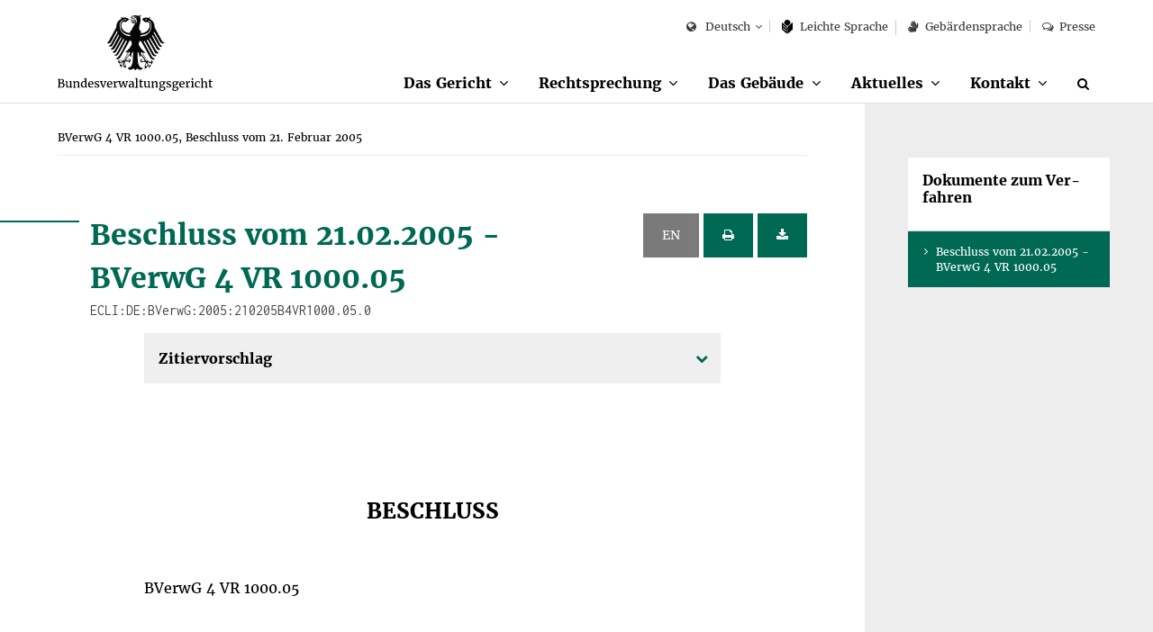

--- FILE ---
content_type: text/html;charset=UTF-8
request_url: https://www.bverwg.de/210205B4VR1000.05.0
body_size: 5493
content:
<!DOCTYPE html>
<html class="no-js gt-ie8" lang="de"  xml:lang="de">
<head>
   <meta charset="utf-8">
	<meta http-equiv="X-UA-Compatible" content="IE=edge">
	<meta name="viewport" content="width=device-width, initial-scale=1">
	<meta name="generator" content="GravCMS" />
	<title>BVerwG 4 VR 1000.05, Beschluss vom 21. Februar 2005  | Bundesverwaltungsgericht</title>

  	<script>
		document.documentElement.className = document.documentElement.className.replace("no-js","js");
	</script>

	<link rel="apple-touch-icon" sizes="57x57" href="/user/themes/bverwg/icon/apple-icon-57x57.png">
	<link rel="apple-touch-icon" sizes="60x60" href="/user/themes/bverwg/icon/apple-icon-60x60.png">
	<link rel="apple-touch-icon" sizes="72x72" href="/user/themes/bverwg/icon/apple-icon-72x72.png">
	<link rel="apple-touch-icon" sizes="76x76" href="/user/themes/bverwg/icon/apple-icon-76x76.png">
	<link rel="apple-touch-icon" sizes="114x114" href="/user/themes/bverwg/icon/apple-icon-114x114.png">
	<link rel="apple-touch-icon" sizes="120x120" href="/user/themes/bverwg/icon/apple-icon-120x120.png">
	<link rel="apple-touch-icon" sizes="144x144" href="/user/themes/bverwg/icon/apple-icon-144x144.png">
	<link rel="apple-touch-icon" sizes="152x152" href="/user/themes/bverwg/icon/apple-icon-152x152.png">
	<link rel="apple-touch-icon" sizes="180x180" href="/user/themes/bverwg/icon/apple-icon-180x180.png">
	<link rel="icon" type="image/png" sizes="192x192"  href="/user/themes/bverwg/icon/android-icon-192x192.png">
	<link rel="icon" type="image/png" sizes="32x32" href="/user/themes/bverwg/icon/favicon-32x32.png">
	<link rel="icon" type="image/png" sizes="96x96" href="/user/themes/bverwg/icon/favicon-96x96.png">
	<link rel="icon" type="image/png" sizes="16x16" href="/user/themes/bverwg/icon/favicon-16x16.png">
	<!--<link rel="manifest" href="/user/themes/bverwg/icon/manifest.json">-->
	<meta name="msapplication-TileColor" content="#ffffff">
	<meta name="msapplication-TileImage" content="/user/themes/bverwg/icon/ms-icon-144x144.png">
	<meta name="theme-color" content="#ffffff">

    <link rel="icon" type="image/png" href="/user/themes/bverwg/icon/favicon.ico" />
    <link rel="canonical" href="https://www.bverwg.de/" />
 
          														            <link href="/assets/989d90420ff3da95446b36f7e4334c41.css" type="text/css" rel="stylesheet">


	<script type="text/javascript" src="/user/themes/bverwg/js/px-video.js"></script>

</head>
<body class="">

	<ul id="quicknav">
		<li><a href="#main-nav" class="quick-nav sr-only sr-only-focusable">Zur Navigation</a></li>
		<li><a href="#suche" class="quick-nav sr-only sr-only-focusable">Zur Suche</a></li>
		<li><a href="#contentmarker" class="quick-nav sr-only sr-only-focusable">Zum Inhalt</a></li>
				<li><a href="#sidebar" class="quick-nav sr-only sr-only-focusable">Zur Seitenspalte</a></li>
				<li><a href="#journey" class="quick-nav sr-only sr-only-focusable">Zum Fußbereich</a></li>
	</ul>




	  <div class="wrapper" lang="de">

        		<header>
       		<div id="top-nav" class="clearfix">
				<div class="col-xs-1 visible-xs">
					<button type="button" class="burger-icon" aria-label="Menü" aria-expanded="false">
						<span class="balken" aria-hidden="true"></span>
						<span class="burger-icon-label">Menü</span>
					</button>
				</div>
				<div id="logo" class="col-xs-8 col-xs-offset-1 col-sm-offset-0 col-sm-3">
																<a href="https://www.bverwg.de">
					                              <img class="gt-ie8 hidden-sm hidden-md hidden-lg" src="https://www.bverwg.de/user/themes/bverwg/gfx/logo-mobile.svg" alt="Logo: Bundesverwaltungsgericht">
                <img class="lt-ie9 hidden-sm hidden-md hidden-lg" src="https://www.bverwg.de/user/themes/bverwg/gfx/logo-mobile.png" alt="Logo: Bundesverwaltungsgericht">
                <img class="hidden-xs gt-ie8" src="https://www.bverwg.de/user/themes/bverwg/gfx/logo.svg" alt="Logo: Bundesverwaltungsgericht">
                <img class="hidden-xs lt-ie9" src="https://www.bverwg.de/user/themes/bverwg/gfx/logo.png" alt="Logo: Bundesverwaltungsgericht">
              
						</a>

				</div>
												<div id="mobile-search" class="visible-xs col-xs-1 col-xs-offset-1 text-right">
					<div id="mobile-search-dropdown" class="dropdown">
						<a href="/suche">
							<i class="fa fa-search" aria-hidden="true"></i>
                       		<span class="sr-only">Suche</span>
                        </a>
					</div>
				</div>
								<nav id="meta-nav" class="col-xs-12 col-sm-8 col-sm-offset-1 col-md-offset-0 col-md-9" aria-label="Meta-Navigation">
					<ul>
																			<li>
	<div id="language" class="dropdown">
		<button class="dropdown-toggle" type="button" id="language-select" data-toggle="dropdown" aria-haspopup="true" aria-expanded="false">
			<i class="fa fa-globe" aria-hidden="true"></i>
												Deutsch
																																														</button>
		<ul class="dropdown-menu" aria-labelledby="language-select">
							
																															
																						<li><a href="/" class=" selected">Deutsch</a></li>
															
							
																																																																							
																						<li><a href="/en" class="">English</a></li>
															
							
																																																																							
																						<li><a href="/fr" class="">Français</a></li>
															
							
																																																																							
													
					</ul>
	</div>
</li>

								
													
																								
										
																
													
																								
										
																
													
																								
										
																						<li class=""><a href="/leichte-sprache/das-gericht"><svg version="1.1" xmlns="http://www.w3.org/2000/svg" xmlns:xlink="http://www.w3.org/1999/xlink" viewBox="0 0 21.7 27.8" preserveAspectRatio="xMinYMin meet"><g><path class="st0" d="M10.9,12.7l6.5-5.5c0-0.1,0-0.2,0-0.3c0-3.8-2.9-7-6.5-7S4.3,3.1,4.3,7c0,0.1,0,0.2,0,0.3L10.9,12.7z"></path><path class="st0" d="M11.3,14c0,0,0,10.7,0,13.8h0.9c2.6-2.3,9.5-8.6,9.5-8.6v-14L11.3,14z"></path><path class="st0" d="M10.4,27.8c0-3.1,0-13.8,0-13.8L0,5.2v14l9.4,8.6H10.4z M8.7,23.1l-7-5.8v-1.6l7,5.8V23.1z M1.7,12v-1.6l7,5.8v1.6L1.7,12z"></path></g></svg>
					Leich&shy;te Spra&shy;che</a></li>
						
																				
	
	
	
	
	
	
	
	
	
	
	
	
	
	
	
	
	
	
	
	
						<li><a href="/gebaerdensprache"><i class="fa fa-signing" aria-hidden="true"></i>Gebärdensprache</a></li>
					<li><a href="/metanavigation/presse"><i class="fa fa-comments-o" aria-hidden="true"></i>Presse</a></li>
			
	
	
	
	
	
	
	
	
	
	
	
	
	
	
	
	
	
	
	
	
	
	
	
	
											</ul>
				</nav>
       		</div>
			<nav id="main-nav" class="clearfix" aria-label="Haupt-Navigation">
									<ul class="clearfix" role="menubar">
										<li class="has-sub " role="menuitem">
				<span>
					<a href="/das-gericht" >Das Gericht</a><button aria-haspopup="true" aria-expanded="false"><span class="sr-only">Unterpunkte anzeigen</span></button>
				</span>
				<ul class="row" role="menu" tabindex="-1">
															<li class="page-title" role="menuitem"><a href="/das-gericht" tabindex="-1" >Das Gericht</a></li>
																					<li class="" role="menuitem">
							<a href="/das-gericht/organisation"  tabindex="-1">Organisation</a>
															<ul role="menu">
																																					<li class="" role="menuitem"><a href="/das-gericht/organisation/der-praesident" tabindex="-1" >Präsident</a></li>
																																					<li class="" role="menuitem"><a href="/das-gericht/organisation/richter-und-senate" tabindex="-1" >Richter und Senate</a></li>
																																					<li class="" role="menuitem"><a href="/das-gericht/organisation/gerichtsverwaltung" tabindex="-1" >Gerichtsverwaltung</a></li>
																																					<li class="" role="menuitem"><a href="/das-gericht/organisation/gremien" tabindex="-1" >Gremien und Vertretungen</a></li>
																	</ul>
													</li>
																					<li class="" role="menuitem">
							<a href="/das-gericht/internationale-beziehungen"  tabindex="-1">Internationale Beziehungen</a>
															<ul role="menu">
																																					<li class="" role="menuitem"><a href="/das-gericht/internationale-beziehungen/aca-europe" tabindex="-1" >Europäische Vereinigung der obersten Verwaltungsgerichte (ACA-Europe)</a></li>
																																					<li class="" role="menuitem"><a href="/das-gericht/internationale-beziehungen/aca-praesident" tabindex="-1" >Deutsche Präsidentschaft der ACA-Europe 2018-2021</a></li>
																																					<li class="" role="menuitem"><a href="/das-gericht/internationale-beziehungen/superior-courts-network" tabindex="-1" >Europäisches Netzwerk der obersten Gerichtshöfe (SCN)</a></li>
																																					<li class="" role="menuitem"><a href="/das-gericht/internationale-beziehungen/jneu" tabindex="-1" >Justizielles Netzwerk der Europäischen Union (JNEU)</a></li>
																																					<li class="" role="menuitem"><a href="/das-gericht/internationale-beziehungen/iasaj" tabindex="-1" >Globale Vereinigung der obersten Verwaltungsgerichte (IASAJ)</a></li>
																																					<li class="" role="menuitem"><a href="/das-gericht/internationale-beziehungen/kooperationen" tabindex="-1" >Internationale Kooperationen</a></li>
																	</ul>
													</li>
																					<li class="" role="menuitem">
							<a href="/das-gericht/bibliothek"  tabindex="-1">Bibliothek</a>
															<ul role="menu">
																																					<li class="" role="menuitem"><a href="/das-gericht/bibliothek/rechtshistorische-bestaende" tabindex="-1" >Rechtshistorische Bestände</a></li>
																	</ul>
													</li>
																					<li class="" role="menuitem">
							<a href="/das-gericht/projekte"  tabindex="-1">Projekte</a>
															<ul role="menu">
																																					<li class="" role="menuitem"><a href="/das-gericht/projekte/horst-sendler-preis" tabindex="-1" >Horst-Sendler-Preis</a></li>
																	</ul>
													</li>
																					<li class="" role="menuitem">
							<a href="/das-gericht/veranstaltungen"  tabindex="-1">Veranstaltungen</a>
													</li>
																					<li class="" role="menuitem">
							<a href="/das-gericht/bild-und-informationsmaterial"  tabindex="-1">Bild- und Informationsmaterial</a>
													</li>
									</ul>
			</li>
												<li class="has-sub " role="menuitem">
				<span>
					<a href="/rechtsprechung" >Rechtsprechung</a><button aria-haspopup="true" aria-expanded="false"><span class="sr-only">Unterpunkte anzeigen</span></button>
				</span>
				<ul class="row" role="menu" tabindex="-1">
															<li class="page-title" role="menuitem"><a href="/rechtsprechung" tabindex="-1" >Rechtsprechung</a></li>
																					<li class="" role="menuitem">
							<a href="/rechtsprechung/ablauf-des-verfahrens"  tabindex="-1">Ablauf des Verfahrens</a>
													</li>
																					<li class="" role="menuitem">
							<a href="/rechtsprechung/verwaltungsgerichtsbarkeit"  tabindex="-1">Verwaltungsgerichtsbarkeit</a>
															<ul role="menu">
																																					<li class="" role="menuitem"><a href="/rechtsprechung/verwaltungsgerichtsbarkeit/grundsaetze-des-verwaltungsprozesses" tabindex="-1" >Grundsätze des Verwaltungsprozesses</a></li>
																																					<li class="" role="menuitem"><a href="/rechtsprechung/verwaltungsgerichtsbarkeit/aufbau-der-verwaltungsgerichtsbarkeit" tabindex="-1" >Aufbau der Verwaltungsgerichtsbarkeit</a></li>
																																					<li class="" role="menuitem"><a href="/rechtsprechung/verwaltungsgerichtsbarkeit/geschichte-der-verwaltungsgerichtsbarkeit" tabindex="-1" >Geschichte der Verwaltungsgerichtsbarkeit</a></li>
																	</ul>
													</li>
																					<li class="" role="menuitem">
							<a href="/rechtsprechung/elektronischer-rechtsverkehr"  tabindex="-1">Elektronischer Rechtsverkehr</a>
													</li>
																					<li class="" role="menuitem">
							<a href="/rechtsprechung/elektronische-aktenfuehrung"  tabindex="-1">Elektronische Aktenführung</a>
													</li>
																					<li class="" role="menuitem">
							<a href="/rechtsprechung/streitwertkatalog"  tabindex="-1">Streitwertkatalog</a>
													</li>
																					<li class="" role="menuitem">
							<a href="/rechtsprechung/geschaeftsverteilungsplan"  tabindex="-1">Geschäftsverteilungsplan</a>
													</li>
																					<li class="" role="menuitem">
							<a href="/rechtsprechung/aktenzeichen"  tabindex="-1">Aktenzeichen</a>
													</li>
																					<li class="" role="menuitem">
							<a href="/rechtsprechung/ecli"  tabindex="-1">ECLI</a>
													</li>
																					<li class="" role="menuitem">
							<a href="/rechtsprechung/urteile-beschluesse"  tabindex="-1">Urteile &amp; Beschlüsse</a>
															<ul role="menu">
																																					<li class="" role="menuitem"><a href="/rechtsprechung/urteile-beschluesse/kosten-abwicklung" tabindex="-1" >Kosten und Abwicklung</a></li>
																																					<li class="" role="menuitem"><a href="/rechtsprechung/urteile-beschluesse/zitierungen" tabindex="-1" >Zitierrichtlinie</a></li>
																	</ul>
													</li>
									</ul>
			</li>
												<li class="has-sub " role="menuitem">
				<span>
					<a href="/gebaeude" >Das Gebäude</a><button aria-haspopup="true" aria-expanded="false"><span class="sr-only">Unterpunkte anzeigen</span></button>
				</span>
				<ul class="row" role="menu" tabindex="-1">
															<li class="page-title" role="menuitem"><a href="/gebaeude" tabindex="-1" >Das Gebäude</a></li>
																					<li class="" role="menuitem">
							<a href="/gebaeude/geschichte-des-gebaeudes"  tabindex="-1">Geschichte des Gebäudes</a>
															<ul role="menu">
																																					<li class="" role="menuitem"><a href="/gebaeude/geschichte-des-gebaeudes/reichsgerichtsmuseum" tabindex="-1" >Reichsgerichtsmuseum</a></li>
																																					<li class="" role="menuitem"><a href="/gebaeude/geschichte-des-gebaeudes/reichsgerichtsbibliothek" tabindex="-1" >Reichsgerichtsbibliothek</a></li>
																	</ul>
													</li>
																					<li class="" role="menuitem">
							<a href="/gebaeude/virtueller-rundgang"  tabindex="-1">Virtueller Rundgang</a>
													</li>
																					<li class="" role="menuitem">
							<a href="/gebaeude/besichtigung-des-gebaeudes"  tabindex="-1">Besichtigung</a>
													</li>
									</ul>
			</li>
												<li class="has-sub " role="menuitem">
				<span>
					<a href="/aktuelles" >Aktuelles</a><button aria-haspopup="true" aria-expanded="false"><span class="sr-only">Unterpunkte anzeigen</span></button>
				</span>
				<ul class="row" role="menu" tabindex="-1">
															<li class="page-title" role="menuitem"><a href="/aktuelles" tabindex="-1" >Aktuelles</a></li>
																					<li class="" role="menuitem">
							<a href="/aktuelles/verhandlungstermine"  tabindex="-1">Termine zur Verhandlung und Verkündung</a>
													</li>
																					<li class="" role="menuitem">
							<a href="/aktuelles/pressemitteilungen"  tabindex="-1">Pressemitteilungen</a>
													</li>
																					<li class="" role="menuitem">
							<a href="/aktuelles/informationen-fuer-medienvertreter"  tabindex="-1">Informationen für Medienvertreter</a>
													</li>
									</ul>
			</li>
												<li class="has-sub " role="menuitem">
				<span>
					<a href="/kontakt" >Kontakt</a><button aria-haspopup="true" aria-expanded="false"><span class="sr-only">Unterpunkte anzeigen</span></button>
				</span>
				<ul class="row" role="menu" tabindex="-1">
															<li class="page-title" role="menuitem"><a href="/kontakt" tabindex="-1" >Kontakt</a></li>
																					<li class="" role="menuitem">
							<a href="/kontakt/anfahrt"  tabindex="-1">Anfahrt</a>
													</li>
									</ul>
			</li>
							<li class="hidden-xs" role="menuitem">
			<a href="/suche" aria-label="Suche" title="Suche" id="suche"><i class="fa fa-search" aria-hidden="true"></i></a>
		</li>
	</ul>							</nav>
		</header>
                <div id="subnav" class="visible-xs"></div>
	    <main>
	    <div class="content-wrapper" role="main">
            <a class="anchor" id="contentmarker"></a>
	    										
	

	
	
  
	<div class="container-fluid">
		<div class="row">
			<div class="col-xs-12 col-md-8 col-lg-9">
											
		<nav id="breadcrumb" itemscope itemtype="http://data-vocabulary.org/Breadcrumb" aria-label="Breadcrumb-Navigation">
				<ul role="menu">
																	<li role="menuitem" aria-current="page"><span itemprop="title">BVerwG 4 VR 1000.05, Beschluss vom 21. Februar 2005 </span></li>
												
			
		</ul>
	</nav>
					<div id="content">
					<div class="container-fluid col-padding">
							
															
																	
									    
<span id="210205B4VR1000050" class="target
    ">
    
      
<div class="row">
	<div class="col-xs-10 col-sm-9">
        <h2 class="h1"> Beschluss vom 21.02.2005 -<br/> BVerwG 4 VR 1000.05<span class="inconsolata">ECLI:DE:BVerwG:2005:210205B4VR1000.05.0</span></h2>
    </div>


	<div class="col-xs-2 col-sm-3 text-right">
                                   <button class="btn btn-default btn-small  disabled" title="translation not available"> EN</button>
      <button class="btn  btn-small
              btn-primary
            print" title="Beschluss drucken">
        <i class="fa fa-print" aria-hidden="true"></i>
        <span class="sr-only" title="Beschluss drucken"></span>
      </button>
      <button class="btn btn-primary btn-small pdfDownload" title="Beschluss als PDF speichern" data-ecli="210205B4VR1000.05.0">
        <i class="fa fa-download" aria-hidden="true"></i>
        <span class="sr-only" title="Beschluss als PDF speichern"></span>
      </button>
  </div>
</div>

  


  <div class="row">
    <div class="col-xs-12">

              <div class="entscheidung">
                  <ul class="accordeon">

  <li>
    <h5>Zitiervorschlag</h5>
    <div class="text-wrapper">
      <p>BVerwG, Beschluss vom 21.02.2005 -  4 VR 1000.05 - <span class="inconsolata">[ECLI:DE:BVerwG:2005:210205B4VR1000.05.0]</span></p>
    </div>
  </li>

            </ul>
            </div>
    </div>
  </div>
  <div class="row entscheidung">
    <div class="entscheidung">
      <h2 class="entscheidung-upper">
                      Beschluss
                  </h2>
    </div>

<div class="az"><p>BVerwG 4 VR 1000.05 </p>
    <ul>
          </ul>
</div>
<div class="rubrum">
        <p class="text-justify">In der Verwaltungsstreitsache hat der 4. Senat des Bundesverwaltungsgerichts
am 21. Februar 2005
durch den Richter am Bundesverwaltungsgericht  H a l a m a
als Berichterstatter gemäß § 87 a Abs. 1 und 3 VwGO
beschlossen:</p>
    </div>
<div class="tenor">
    <p>
                 <ol class="text-justify">
                      <li>
                                                    Das Verfahren über den Antrag auf Gewährung vorläufigen Rechtsschutzes wird eingestellt.
                                                  
            </li>
                      <li>
                                                    Der Antragsteller trägt die Kosten des Verfahrens einschließlich der außergerichtlichen Kosten der Beigeladenen.
                                                  
            </li>
                      <li>
                                                    Der Wert des Streitgegenstandes wird auf 10 000 € festgesetzt.
                                                  
            </li>
                    </ol>
        </p>
      </div>
  
    
            <h2 class="entscheidung-zwischen"></h2>
        

    <div class="rdn" data-rdn="">
            <p class="text-justify">
              <span class="rdn"></span>
                              
                                                          Der Antragsteller hat seinen Antrag auf vorläufigen Rechtsschutz mit Schriftsatz vom 2.&nbsp;Februar 2005 zurückgenommen. Das Verfahren ist deshalb in entsprechender Anwendung von &sect;&nbsp;92 Abs.&nbsp;3 Satz&nbsp;1 VwGO einzustellen.
                                                        <br/>
                
                                                          Die Kostenentscheidung folgt aus &sect;&nbsp;155 Abs.&nbsp;2 sowie &sect;&nbsp;162 Abs.&nbsp;3 VwGO. Die Streitwertfestsetzung beruht auf &sect;&nbsp;53 Abs.&nbsp;3, &sect;&nbsp;52 Abs.&nbsp;1 GKG.
                                                        <br/>
                                          </p>
          </div>
      

            
      </div>
</span>	
																						<div class="row">
														

																					
							
							
																													
							
							
						</div>
					</div>
												



									</div>
			</div>
				<aside id="sidebar" class="col-xs-12 col-md-4 col-lg-3">
					<div class="container-fluid col-padding">
						<div class="row">
							<div class="col-xs-12">
																									    <div class="col-xs-12">
    <div class="teaser-box">
       <div class="text-wrapper">
        <h3>Dokumente zum Verfahren</h3>
        <!--<p><a class="sammeldownload" href="#"><i class="fa fa-download" aria-hidden="true"></i> Alle Dokumente als ZIP</a></p>-->
      </div>
      <ul class="link-list">
                            <li>
                    <a href="/grav/#" class="hyphenate text btn btn-default  dokindex selected" lang="de" data-link="210205B4VR1000.05.0">
            Beschluss vom 21.02.2005 -<br/> BVerwG 4 VR 1000.05
                      </a>
        </li>
                      </ul>

    </div>
  </div>

															</div>
						</div>
					</div>
				</aside>
		</div>
	</div>
					    		    		    </div>
	    </main>
				<footer>
			<div class="container-fluid col-padding">
				<div class="row">
					<div class="col-xs-7 col-sm-9">
						<div id="journey">
							<h3>Besucheradresse: Simsonplatz 1, 04107 Leipzig, <a href="/kontakt/anfahrt">Zur Anfahrt</a>
							</h3>
						</div>
					</div>
					<div class="col-xs-5 text-right col-sm-3">
						<a id="bitv-link" href="https://testen.bitv-test.de/index.php?a=ti&sid=2729"><img class="footer-image lb-image" src="/user/themes/bverwg/gfx/bik-95-plus-logo.gif" alt="Logo des Projekts BIK - Prüfzeichen 95plus" title="Bei 95plus eingetragene Agentur - zum Listeneintrag" width="105" height="52"></a>
					</div>
				</div>
				<nav id="footer-nav" class="row" aria-label="Navigation RSS-Feeds, Newsletter, Twitter">
					<ul class="col-md-4 col-xs-5 col-sm-6" id="footer-nav-main" role="menu">
														
	
	
	
	
	
	
	
	
	
	
	
	
			                            <li role="menuitem"><a href="/rss-feeds">RSS-Feeds</a></li>
            		                            <li role="menuitem"><a href="/newsletter">Newsletter</a></li>
            		                            <li role="menuitem"><a href="/socialmedia">Social Media</a></li>
            			
	
	
	
	
	
	
	
	
	
											</ul>
					<ul class="col-md-8 col-xs-7 col-sm-6" id="footer-nav-meta" role="menu" aria-label="Navigation Hilfe, Karriere und Rechtliche Informationen">
														
	
	
	
	
	
	
	
	
	
	
	
	
	
	
	
	
	
	
	
	
	
	
						<li role="menuitem"><a href="/faq-hilfe">FAQ / Hilfe</a></li>
					<li role="menuitem"><a href="/karriere">Karriere</a></li>
					<li role="menuitem"><a href="/impressum">Impressum</a></li>
					<li role="menuitem"><a href="/barrierefreiheit">Barrierefreiheit</a></li>
					<li role="menuitem"><a href="/datenschutz">Datenschutz</a></li>
			
	
	
	
	
	
	
	
	
	
	
	
	
	
	
	
	
	
	
	
	
	
	
											</ul>
				</nav>
			</div>
		</footer>
			</div>
	<button id="scroll-up-button" class="btn btn-grey" title="Zum Anfang der Website" aria-label="Zum Anfang der Website">
		<i class="fa fa-arrow-up" aria-hidden="true"></i>
	</button>

	                                                                
                                    
                                                                  <script src="/assets/d17bb1f51cf2fbfe06e803e5f8f48140.js"></script>

	<script></script>
<script>(function(){function c(){var b=a.contentDocument||a.contentWindow.document;if(b){var d=b.createElement('script');d.innerHTML="window.__CF$cv$params={r:'9c08017dff6319ef',t:'MTc2ODg0MzI1OA=='};var a=document.createElement('script');a.src='/cdn-cgi/challenge-platform/scripts/jsd/main.js';document.getElementsByTagName('head')[0].appendChild(a);";b.getElementsByTagName('head')[0].appendChild(d)}}if(document.body){var a=document.createElement('iframe');a.height=1;a.width=1;a.style.position='absolute';a.style.top=0;a.style.left=0;a.style.border='none';a.style.visibility='hidden';document.body.appendChild(a);if('loading'!==document.readyState)c();else if(window.addEventListener)document.addEventListener('DOMContentLoaded',c);else{var e=document.onreadystatechange||function(){};document.onreadystatechange=function(b){e(b);'loading'!==document.readyState&&(document.onreadystatechange=e,c())}}}})();</script></body>
</html>
